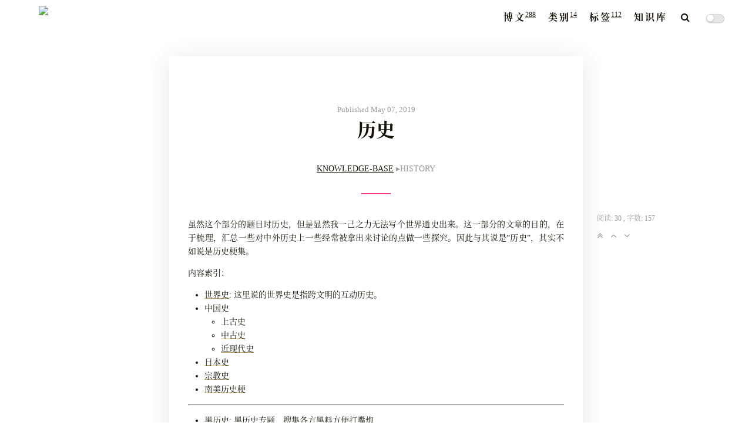

--- FILE ---
content_type: text/html; charset=UTF-8
request_url: https://www.codewoody.com/knowledge-base/history/index.html
body_size: 5795
content:
<!DOCTYPE html>
<html lang="zh-Hans" class="han-init">

<head>
    <!-- hexo-inject:begin --><!-- hexo-inject:end --><meta charset="UTF-8" />
<meta
  name="viewport"
  content="width=device-width, initial-scale=1.0, maximum-scale=1.0, minimum-scale=1.0"
/>
<meta http-equiv="X-UA-Compatible" content="ie=edge" />

<meta name="author" content="治部少辅" />
 
<meta name="subtitle" content="大一大万大吉" />
 
<meta name="description" content="晚来天雨雪，能饮一杯无？" />
  
<title>历史 | 治部少辅</title>

 
<link rel="icon" href="/favicon.ico" />
  
<!-- stylesheets list from _config.yml -->

<link rel="stylesheet" href="/css/style.css" />
   
<!-- scripts list from _config.yml -->

<script src="/js/script.js"></script>

<script src="/js/tocbot.min.js"></script>
 

<script src="https://cdn.jsdelivr.net/npm/algoliasearch@4.5.1/dist/algoliasearch-lite.umd.js"></script>
<script src="https://cdn.jsdelivr.net/npm/@algolia/autocomplete-js"></script>

       

<link
  rel="stylesheet"
  href="/lib/font-awesome/css/font-awesome.min.css?v=4.6.2"
/>

  

<!-- Global site tag (gtag.js) - Google Analytics -->
<script
  async
  src="https://www.googletagmanager.com/gtag/js?id=UA-114736006-1"
></script>
<script>
  window.dataLayer = window.dataLayer || [];
  if (window.location.host.match("codewoody")) {
    function gtag() {
      dataLayer.push(arguments);
    }
    gtag("js", new Date());
    gtag("config", "UA-114736006-1");
  }
</script>

<!-- Matomo -->
<script>
  var _paq = (window._paq = window._paq || []);
  /* tracker methods like "setCustomDimension" should be called before "trackPageView" */
  _paq.push(["trackPageView"]);
  _paq.push(["enableLinkTracking"]);
  (function () {
    var u = "https://matomo.codewoody.com:5443/";
    _paq.push(["setTrackerUrl", u + "matomo.php"]);
    _paq.push(["setSiteId", "2"]);
    var d = document,
      g = d.createElement("script"),
      s = d.getElementsByTagName("script")[0];
    g.async = true;
    g.src = u + "matomo.js";
    s.parentNode.insertBefore(g, s);
  })();
</script>
<!-- End Matomo Code -->

<script>
  (function (d) {
    var config = {
        kitId: "qpn4asg",
        scriptTimeout: 3000,
        async: true,
      },
      h = d.documentElement,
      t = setTimeout(function () {
        h.className =
          h.className.replace(/\bwf-loading\b/g, "") + " wf-inactive";
      }, config.scriptTimeout),
      tk = d.createElement("script"),
      f = false,
      s = d.getElementsByTagName("script")[0],
      a;
    h.className += " wf-loading";
    tk.src = "https://use.typekit.net/" + config.kitId + ".js";
    tk.async = true;
    tk.onload = tk.onreadystatechange = function () {
      a = this.readyState;
      if (f || (a && a != "complete" && a != "loaded")) return;
      f = true;
      clearTimeout(t);
      try {
        Typekit.load(config);
      } catch (e) {}
    };
    s.parentNode.insertBefore(tk, s);
  })(document);
</script>

<!-- Algolia Search -->
<script>
  var client = algoliasearch(
    "X9FXHZE3M8",
    "96e8110157391cb9f75f6b32d5af689c"
  );
  var index = client.initIndex("my-hexo-blog");
</script>

<meta name="generator" content="Hexo 6.3.0"><link rel="alternate" href="/atom.xml" title="治部少辅" type="application/atom+xml"><!-- hexo-inject:begin --><!-- hexo-inject:end -->
</head>

<body>
    <!-- hexo-inject:begin --><!-- hexo-inject:end --><div class="modal-search closed">
  <div class="modal-background" onclick="closeSearchBox()"></div>
  <div class="container">
    <div>
      <h2>搜索</h2>
      <button class="close-modal" type="button" onclick="closeSearchBox()">x</button>
    </div>
    <div class="search-box">
      <input type="search" id="search-input" class="input-search" placeholder="搜索文章..." name="search" autocomplete="off"
        oninput="searchAlgolia(this.value)" />
      <svg class="input-icon" viewBox="654 -372 1664 1664">
        <path
          d="M1806,332c0-123.3-43.8-228.8-131.5-316.5C1586.8-72.2,1481.3-116,1358-116s-228.8,43.8-316.5,131.5  C953.8,103.2,910,208.7,910,332s43.8,228.8,131.5,316.5C1129.2,736.2,1234.7,780,1358,780s228.8-43.8,316.5-131.5  C1762.2,560.8,1806,455.3,1806,332z M2318,1164c0,34.7-12.7,64.7-38,90s-55.3,38-90,38c-36,0-66-12.7-90-38l-343-342  c-119.3,82.7-252.3,124-399,124c-95.3,0-186.5-18.5-273.5-55.5s-162-87-225-150s-113-138-150-225S654,427.3,654,332  s18.5-186.5,55.5-273.5s87-162,150-225s138-113,225-150S1262.7-372,1358-372s186.5,18.5,273.5,55.5s162,87,225,150s113,138,150,225  S2062,236.7,2062,332c0,146.7-41.3,279.7-124,399l343,343C2305.7,1098.7,2318,1128.7,2318,1164z" />
      </svg>
    </div>

    <div class="search-results">
      
    </div>
  </div>
</div>
    <div class="wrapper" id="wrapper">
        <header>
    <nav class="navbar">
        <div class="container">
            <div class="navbar-header header-logo"><a href="/">
                    <img id="logo-light"
                        src="https://imgs.codewoody.com:5443/uploads/big/d23ad6bc65157c0f40453eb7f54f28e0.PNG">
                    <img id="logo-dark"
                        src="https://imgs.codewoody.com:5443/uploads/big/1550b3915ed967695b722811fd15c5fe.PNG"></a>
            </div>
            <div class="menu navbar-right">

                <!-- 
                    <a class="menu-item" href="/archives">
                        博文
                    </a>
                
                    <a class="menu-item" href="/categories">
                        类别
                    </a>
                
                    <a class="menu-item" href="/tags">
                        标签
                    </a>
                
                    <a class="menu-item" href="/knowledge-base">
                        知识库
                    </a>
                 -->
                <div class="menu-item-wrap">
                    <a class="menu-item" href="/archives">
                        <span class="with-number">博文</span><sup>288</sup>
                    </a>
                </div>
                <div class="menu-item-wrap">
                    <a class="menu-item" href="/categories">
                        <span class="with-number">类别</span><sup>14</sup>
                    </a>
                </div>
                <div class="menu-item-wrap">
                    <a class="menu-item" href="/tags">
                        <span class="with-number">标签</span><sup>112</sup>
                    </a>
                </div>
                <div class="menu-item-wrap with-sub-menu">
                    <a class="menu-item" href="/knowledge-base">
                        <span>知识库</span>
                    </a>

                    <ul class="sub-menu">
                        <li class="sub-menu-list"><a href="/knowledge-base/acadamic">学术</a></li>
                        <li class="sub-menu-list"><a href="/knowledge-base/history">历史</a></li>
                    </ul>
                </div>
                <a onclick="showSearchBox()" style="padding: 0 0 6px 0; margin-left: 10px">
                    <i class="fa fa-search" aria-hidden="true"></i>
                </a>
                <input id="switch_default" type="checkbox" class="switch_default">
                <label for="switch_default" class="toggleBtn"></label>
            </div>
        </div>
    </nav>

    
    <nav class="navbar-mobile" id="nav-mobile">
        <div class="container">
            <div class="navbar-header">
                <div>
                    <a href="/">
                        治部少辅
                    </a><a id="mobile-toggle-theme">·&nbsp;Light</a>
                </div>
                <div class="menu-toggle" onclick="mobileBtn()">&#9776; Menu</div>
            </div>
            <div class="menu" id="mobile-menu">
                
                <a class="menu-item" href="/archives">
                    博文
                </a>
                
                <a class="menu-item" href="/categories">
                    类别
                </a>
                
                <a class="menu-item" href="/tags">
                    标签
                </a>
                
                <a class="menu-item" href="/knowledge-base">
                    知识库
                </a>
                
            </div>
        </div>
    </nav>

</header>
<script>
    var mobileBtn = function f() {
        var toggleMenu = document.getElementsByClassName("menu-toggle")[0];
        var mobileMenu = document.getElementById("mobile-menu");
        if (toggleMenu.classList.contains("active")) {
            toggleMenu.classList.remove("active")
            mobileMenu.classList.remove("active")
        } else {
            toggleMenu.classList.add("active")
            mobileMenu.classList.add("active")
        }
    }
</script>
        <div class="main">
            <div class="container">
  <div class="left-column">
     <div class="page-tree" id="page-tree" 
        data-path="knowledge-base/history/index.html" 
        data-url="/knowledge-base/history/index.html" 
        data-depth="3" 
        data-asroot="true">
    <nav class="page-tree-list">
        <ul class="parent">
            <!-- <li class="pt-node pt-first">
                <img src="data:image/svg+xml,%3csvg xmlns='http://www.w3.org/2000/svg' width='10' height='10' viewBox='0 0 16 16'%3e%3cpath fill='none' stroke='rgba%280,0,0,.5%29' stroke-linecap='round' stroke-linejoin='round' stroke-width='2' d='M5 14l6-6-6-6'/%3e%3c/svg%3e"
                    class="pt-node-icon collapsible" aria-expanded="true" />
                <a>测试</a>
                <ul class="leaf collapsible-content">
                    <li class="leaf"><a href="#">测试项目 1</a></li>
                    <li>
                        <a aria-expanded="true" class="collapsible">测试</a>
                        <ul class="leaf collapsible-content">
                            <li><a href="#">测试项目 1</a></li>
                            <li><a href="#">测试项目 2</a></li>
                        </ul>
                    </li>
                </ul>
            </li> -->
        </ul>
    </nav>
</div> 
  </div>
  <article class="post-wrap page">
    <div class="post-header">
      <div class="header-date">
        <span>Published May 07, 2019</span>
      </div>
      
      <h2 class="post-title">
         历史 
      </h2>
        
        
      <ul class="breadcrumb">
               
        <li><a href="/knowledge-base">KNOWLEDGE-BASE</a></li>
              
        <li>HISTORY</li>
             
      </ul>
      
      <div class="hori-separator"></div>
    </div>
    <section class="post-content"><p>虽然这个部分的题目时历史，但是显然我一己之力无法写个世界通史出来。这一部分的文章的目的，在于梳理，汇总一些对中外历史上一些经常被拿出来讨论的点做一些探究。因此与其说是“历史”，其实不如说是历史梗集。</p>
<p>内容索引：</p>
<ul>
<li><a href="./世界史/">世界史</a>: 这里说的世界史是指跨文明的互动历史。</li>
<li>中国史
<ul>
<li>上古史</li>
<li><a href="/knowledge-base/history/中国史/中古史">中古史</a></li>
<li><a href="/knowledge-base/history/中国史/近代史/">近现代史</a></li>
</ul></li>
<li><a href="./日本/">日本史</a></li>
<li><a href="/knowledge-base/history/宗教/">宗教史</a></li>
<li><a href="/knowledge-base/history/南美/">南美历史梗</a></li>
</ul>
<hr />
<ul>
<li><a href="./黑历史/">黑历史</a>: 黑历史专题，搜集各方黑料方便打嘴炮</li>
</ul>
</section>

    <div class="hori-separator"></div>

    <script>
function load_disqus() {
    // Prepare the trigger and target
    var disqus_trigger = document.getElementById('disqus_trigger'),
        disqus_target = document.getElementById('disqus_thread'),
        disqus_embed  = document.createElement('script'),
        disqus_hook   = (document.getElementsByTagName('head')[0] || document.getElementsByTagName('body')[0]);

    // Load script asynchronously only when the trigger and target exist
    if( disqus_target && disqus_trigger ) {
        disqus_embed.type = 'text/javascript';
        disqus_embed.async = true;
        disqus_embed.src = 'https://codewoody.disqus.com/embed.js';
        disqus_embed.setAttribute('data-timestamp', +new Date());
        disqus_hook.appendChild(disqus_embed);
        disqus_trigger.remove();
        console.log('Disqus loaded.');
    }
}
</script>
<div id="disqus_thread">
    <button id="disqus_trigger" onclick="load_disqus()">载入评论模块</button>
</div>

<noscript>Please enable JavaScript to view the <a target="_blank" rel="noopener" href="https://disqus.com/?ref_noscript">comments powered by Disqus.</a></noscript>

  </article>
  <div class="right-column"><div class="post-toc">
    <div class="tocbot-list-wrap">
        <h3>文章目录：</h3>
        
    </div>
    <div class="tocbot-list-menu">
        <span>
            阅读:
            <span class="busuanzi-value" id="busuanzi_value_page_pv">&#x1f5d8</span>
        </span>
        <span>
            , 字数:
            157
        </span>
        <br />
        <!-- <span>
            阅读时间:
            1 分钟
        </span>
        <br /> -->
        <a class="tocbot-toc-expand" onclick="expand_toc()" title="折叠"><i class="fa fa-angle-double-down"></i></a>
        <a onclick="go_top()" title="前往顶部"><i class="fa fa-angle-up"></i></a>
        <a onclick="go_bottom()" title="前往底部"><i class="fa fa-angle-down"></i></a>
    </div>
</div>

<script>
    document.ready(
        function () {
            tocbot.init({
                tocSelector: '.tocbot-list',
                contentSelector: '.post-content',
                headingSelector: 'h1, h2, h3, h4, h5',
                collapseDepth: 1,
                orderedList: false,
                scrollSmooth: true,
            })

            // 开始自动自动扩展TOC列表
            expand_toc();
        }
    )

    function expand_toc() {
        var b = document.querySelector(".tocbot-toc-expand");
        tocbot.init({
            tocSelector: '.tocbot-list',
            contentSelector: '.post-content',
            headingSelector: 'h1, h2, h3, h4, h5',
            collapseDepth: 6,
            orderedList: false,
            scrollSmooth: true,
        });
        b.setAttribute("onclick", "collapse_toc()");
        b.innerHTML = '<i class="fa fa-angle-double-up"></i>'
    }

    function collapse_toc() {
        var b = document.querySelector(".tocbot-toc-expand");
        tocbot.init({
            tocSelector: '.tocbot-list',
            contentSelector: '.post-content',
            headingSelector: 'h1, h2, h3, h4, h5',
            collapseDepth: 1,
            orderedList: false,
            scrollSmooth: true,
        });
        b.setAttribute("onclick", "expand_toc()");
        b.innerHTML = '<i class="fa fa-angle-double-down"></i>'
    }

    function go_top() {
        window.scrollTo({top: 0, left: 0, behavior: "smooth"});
    }

    function go_bottom() {
        window.scrollTo({top: document.body.scrollHeight, left: 0, behavior: "smooth"});
    }

</script></div>
</div>


        </div>
        <footer id="footer" class="footer">
    <script async src="https://busuanzi.ibruce.info/busuanzi/2.3/busuanzi.pure.mini.js"></script>
    <!-- <div class="view-count">
        <i class="fa fa-user"></i> <span class="busuanzi-value" id="busuanzi_value_site_uv"></span> |
        <i class="fa fa-eye"></i> <span class="busuanzi-value" id="busuanzi_value_site_pv"></span>
    </div> -->
    <div class="copyright">
        <span>© 治部少辅 since 2018 ·
                <i class="fa fa-user"></i>
                <span class="busuanzi-value" id="busuanzi_value_site_uv">&#x1f5d8</span> ·
                <i class="fa fa-eye"></i>
                <span class="busuanzi-value" id="busuanzi_value_site_pv">&#x1f5d8</span>
        </span>
    </div>
</footer>

    </div><!-- hexo-inject:begin --><!-- hexo-inject:end -->
</body>

</html>

--- FILE ---
content_type: text/css; charset=UTF-8
request_url: https://www.codewoody.com/css/style.css
body_size: 59183
content:
/* normalize.css v8.0.0 | MIT License | github.com/necolas/normalize.css */
html {
  line-height: 1.15 /* 1 */;
  -webkit-text-size-adjust: 100% /* 2 */;
}
body {
  margin: 0;
}
h1 {
  font-size: 22px;
  margin: 0.67em 0;
}
hr {
  box-sizing: content-box /* 1 */;
  height: 0 /* 1 */;
  overflow: visible /* 2 */;
}
pre {
  font-family: monospace, monospace /* 1 */;
  font-size: 1em /* 2 */;
}
a {
  background-color: transparent;
}
abbr[title] {
  border-bottom: none /* 1 */;
  text-decoration: underline /* 2 */;
  text-decoration: underline dotted /* 2 */;
}
b,
strong {
  font-weight: bolder;
}
code,
kbd,
samp {
  font-family: monospace, monospace /* 1 */;
  font-size: 1em /* 2 */;
}
small {
  font-size: 80%;
}
sub,
sup {
  font-size: 75%;
  line-height: 0;
  position: relative;
  vertical-align: baseline;
}
sub {
  bottom: -0.25em;
}
sup {
  top: -0.5em;
}
img {
  border-style: none;
}
button,
input,
optgroup,
select,
textarea {
  font-family: inherit /* 1 */;
  font-size: 100% /* 1 */;
  line-height: 1.15 /* 1 */;
  margin: 0 /* 2 */;
}
button,
input {
  overflow: visible;
}
button,
select {
  text-transform: none;
}
button,
[type="button"],
[type="reset"],
[type="submit"] {
  -webkit-appearance: button;
}
button::-moz-focus-inner,
[type="button"]::-moz-focus-inner,
[type="reset"]::-moz-focus-inner,
[type="submit"]::-moz-focus-inner {
  border-style: none;
  padding: 0;
}
button:-moz-focusring,
[type="button"]-moz-focusring,
[type="reset"]-moz-focusring,
[type="submit"]-moz-focusring {
  outline: 1px dotted ButtonText;
}
fieldset {
  padding: 0.35em 0.75em 0.625em;
}
legend {
  box-sizing: border-box /* 1 */;
  color: inherit /* 2 */;
  display: table /* 1 */;
  max-width: 100% /* 1 */;
  padding: 0 /* 3 */;
  white-space: normal /* 1 */;
}
progress {
  vertical-align: baseline;
}
textarea {
  overflow: auto;
}
[type="checkbox"],
[type="radio"] {
  box-sizing: border-box /* 1 */;
  padding: 0 /* 2 */;
}
[type="number"]::-webkit-inner-spin-button,
[type="number"]::-webkit-outer-spin-button {
  height: auto;
}
[type="search"] {
  -webkit-appearance: textfield /* 1 */;
  outline-offset: -2px /* 2 */;
}
[type="search"]::-webkit-search-decoration {
  -webkit-appearance: none;
}
::-webkit-file-upload-button {
  -webkit-appearance: button /* 1 */;
  font: inherit /* 2 */;
}
details {
  display: block;
}
summary {
  display: list-item;
}
template {
  display: none;
}
[hidden] {
  display: none;
}
@font-face {
  font-family: 'lanting';
  src: url("../fonts/lanting/lanting.eot") /* IE9 */;
  src: url("../fonts/lanting/lanting.eot?#iefix") format('embedded-opentype'), /* IE6-IE8 */ url("../fonts/lanting/lanting.woff2") format('woff2'), url("../fonts/lanting/lanting.woff") format('woff'), url("../fonts/lanting/lanting.ttf") format('truetype');
/* chrome, firefox, opera, Safari, Android, iOS 4.2+ */
  font-weight: 300;
  font-display: swap;
}
html {
  font-family: 'Biaodian Pro Sans GB', 'Times New Roman', 'GenYoMin TW', '思源宋体', 'Source Han Serif CN', 'Source Han Serif SC', 'Source Han Serif', 'source-han-serif-sc', 'serif';
}
html::-webkit-scrollbar {
  width: 8px;
  height: 8px;
}
html::-webkit-scrollbar-thumb {
  height: 40px;
  background-color: #eee;
  border-radius: 16px;
}
html::-webkit-scrollbar-thumb:hover {
  background-color: #ddd;
}
body {
  font-size: 16px;
  font-weight: normal;
  line-height: 1.7;
  background-color: #fff;
  color: #161209;
  transition: color 0.2s ease, border-color 0.2s ease, background 0.2s ease, opacity 0.2s ease;
  scroll-behavior: smooth;
}
body:before {
  content: '';
  background-repeat: no-repeat;
  background-position: center;
  opacity: 0.05;
  position: fixed;
  top: 0;
  left: 0;
  width: 100%;
  height: 100%;
  z-index: -1;
}
body.dark-theme {
  background-color: #292a2d;
  color: #a9a9b3;
  transition: color 0.2s ease, border-color 0.2s ease, background 0.2s ease, opacity 0.2s ease;
}
a {
  color: #161209;
  text-decoration: none;
  transition: color 0.2s ease, border-color 0.2s ease, background 0.2s ease, opacity 0.2s ease;
  cursor: pointer;
}
a:hover {
  color: #2d96bd;
  text-decoration: none;
  transition: color 0.2s ease, border-color 0.2s ease, background 0.2s ease, opacity 0.2s ease;
}
.dark-theme a {
  color: #a9a9b3;
  text-decoration: none;
  transition: color 0.2s ease, border-color 0.2s ease, background 0.2s ease, opacity 0.2s ease;
}
.dark-theme a:hover {
  color: #fff;
  text-decoration: none;
  transition: color 0.2s ease, border-color 0.2s ease, background 0.2s ease, opacity 0.2s ease;
}
.wrapper {
  display: flex;
  flex-direction: column;
  min-height: 700px;
  width: 100%;
  height: 100vh;
}
.navbar {
  height: 4rem;
  width: 100%;
}
.navbar .container {
  width: auto;
  max-width: 1200px;
  text-align: center;
  margin: 0 auto;
  display: flex;
  justify-content: space-between;
}
.main {
  flex-grow: 1;
  flex-shrink: 0;
  flex-basis: auto;
}
.container {
  padding-left: 1em;
  padding-right: 1em;
}
.footer {
  height: 4rem;
  width: 100%;
  text-align: center;
  line-height: 4rem;
  padding-top: 2em;
}
@charset "utf-8";

/*input css begin*/
*{
    -webkit-tap-highlight-color: rgba(0,0,0,0);
}
/* input[type="checkbox"],input[type="radio"]{
    display: none;
    width: 0;
    height: 0;
    visibility: hidden;
} */
input[type="checkbox"]:checked + label:after{
    transition: all 0.3s ease-in;
}
input[type="checkbox"]:not(:checked) + label:after {
    transition: all 0.3s ease-out;
}
input[type="checkbox"]:checked + label,
input[type="checkbox"]:not(:checked) + label{
    transition: all 0.3s ease-in-out;
}
input[type="checkbox"]:checked + label:before,input[type="checkbox"]:checked + label i:before,input[type="checkbox"]:not(:checked) + label i:before,
input[type="checkbox"]:checked + label i:after,input[type="checkbox"]:not(:checked) + label i:after,input[type="checkbox"]:not(:checked) + label:before{
    transition: all 0.3s ease-in-out;
}
input[type="radio"]:checked + label:after,
input[type="radio"]:not(:checked) + label:after {
    transition: all 0.3s ease-in-out;
}
.switch_default[type="checkbox"]{
    display: none;
}
.switch_default + label{
     background-color: #e6e6e6;
     border-radius:7px;
     cursor: pointer;
     display: inline-block;
     height: 14px;
     position: relative;
     box-shadow: 0.2px 0.2px 1px 0.5px rgb(180,180,180);
     width: 30px;
 }
.switch_default + label:after{
    background-color: #fff;
    border-radius: 50%;
    content: "";
    height: 12px;
    left: 1px;
    position: absolute;
    top: .5px;
    width: 12px;
    box-shadow: 0.2px 0.2px 1px 0.5px rgb(180,180,180);
}
.switch_default:checked + label{
    background-color: #1ABC9C;
    box-shadow:none;
}
.switch_default:checked + label:after{
    left: 17px;
}

/*.switch_default + label{*/
/*    background-color: #e6e6e6;*/
/*    border-radius:12px;*/
/*    cursor: pointer;*/
/*    display: inline-block;*/
/*    height: 24px;*/
/*    position: relative;*/
/*    box-shadow: 0.2px 0.2px 1px 0.5px rgb(180,180,180);*/
/*    width: 52px;*/
/*}*/
/*.switch_default + label:after{*/
/*    background-color: #fff;*/
/*    border-radius: 50%;*/
/*    content: "";*/
/*    height: 22px;*/
/*    left: 1px;*/
/*    position: absolute;*/
/*    top: 1px;*/
/*    width: 22px;*/
/*    box-shadow: 0.2px 0.2px 1px 0.5px rgb(180,180,180);*/
/*}*/
/*.switch_default:checked + label{*/
/*    background-color: #1ABC9C;*/
/*    box-shadow:none;*/
/*}*/
/*.switch_default:checked + label:after{*/
/*    left: 29px;*/
/*}*/
@font-face {
  font-family: "iconfont";
  src: url("iconfont.eot?t=1585328536727"); /* IE9 */
  src: url("iconfont.eot?t=1585328536727#iefix") format("embedded-opentype"),
    /* IE6-IE8 */
      url("[data-uri]")
      format("woff2"),
    url("iconfont.woff?t=1585328536727") format("woff"),
    url("iconfont.ttf?t=1585328536727") format("truetype"),
    /* chrome, firefox, opera, Safari, Android, iOS 4.2+ */
      url("iconfont.svg?t=1585328536727#iconfont") format("svg"); /* iOS 4.1- */
}

.iconfont {
  font-family: "iconfont" !important;
  font-size: 16px;
  font-style: normal;
  -webkit-font-smoothing: antialiased;
  -moz-osx-font-smoothing: grayscale;
}

.icon-publish:before {
  content: "\e7b3";
}

.icon-resume:before {
  content: "\e7b5";
}

.icon-trophy:before {
  content: "\e7c4";
}

.icon-category:before {
  content: "\e7d1";
}

.icon-gallery:before {
  content: "\e7d7";
}

.icon-blog:before {
  content: "\e7d8";
}

.icon-rss:before {
  content: "\e7e0";
}

.icon-link:before {
  content: "\e7e2";
}

.icon-tags:before {
  content: "\e7e5";
}

.icon-alipay:before {
  content: "\e87c";
}

.icon-zhihu:before {
  content: "\e87d";
}

.icon-linkedin:before {
  content: "\e87e";
}

.icon-facebook:before {
  content: "\e87f";
}

.icon-skype:before {
  content: "\e880";
}

.icon-codesandbox:before {
  content: "\e881";
}

.icon-codepen:before {
  content: "\e882";
}

.icon-sketch:before {
  content: "\e883";
}

.icon-gitlab:before {
  content: "\e884";
}

.icon-dribbble:before {
  content: "\e885";
}

.icon-instagram:before {
  content: "\e886";
}

.icon-reddit:before {
  content: "\e887";
}

.icon-youtube:before {
  content: "\e888";
}

.icon-qq:before {
  content: "\e889";
}

.icon-twitter:before {
  content: "\e88a";
}

.icon-weibo:before {
  content: "\e88b";
}

.icon-wechat:before {
  content: "\e88c";
}

.icon-github:before {
  content: "\e88d";
}

.icon-work:before {
  content: "\e683";
}

.header-logo a {
  padding: 0;
  display: block;
  height: 100%;
  padding: 10px;
  box-sizing: border-box;
  overflow: hidden;
  width: max-content;
}
.header-logo a img {
  max-height: 100%;
  margin: 0;
  padding: 0;
  width: auto;
  overflow: hidden;
  display: block;
}
.navbar .menu a {
  padding: 16px 8px;
}
.navbar .container {
  height: 100%;
  box-sizing: border-box;
}
.navbar .menu .active {
  font-weight: 900;
  color: #161209;
}
.dark-theme .navbar .menu .active {
  color: #fff;
}
.navbar-header a:hover,
.navbar .menu a:hover {
  background-color: transparent;
}
header label {
  margin-left: 15px;
  position: relative;
  -webkit-transform: translateY(0.1em) translateX(0.5em);
}
.navbar-right {
  display: flex;
  align-items: center;
}
.navbar-right .menu-item-wrap {
  height: 100%;
}
.navbar-right .menu-item-wrap a {
  display: block;
}
.navbar-right a.menu-item:hover {
  background: #eee;
  border-bottom: 3px solid #666;
}
.dark-theme .navbar-right a.menu-item:hover {
  background: #666;
  border-bottom: 3px solid #eee;
}
.navbar-right .toggleBtn {
  margin-bottom: 5px;
}
.navbar-right .with-sub-menu {
  position: relative;
}
.navbar-right .with-sub-menu ul.sub-menu {
  display: none;
  position: absolute;
  list-style: none;
  padding: 0;
  text-align: left;
  z-index: 9999;
  padding-top: 16px;
  margin: 0;
  width: 10em;
}
.navbar-right .with-sub-menu ul.sub-menu a {
  display: block;
  padding: 4px 8px;
}
.navbar-right .with-sub-menu ul.sub-menu a:hover {
  text-decoration: underline;
  text-decoration-color: #161209;
  text-underline-offset: 1px;
}
.copyright {
  font-size: 14px;
}
.pagination {
  display: flex;
  flex-direction: row;
  justify-content: center;
  list-style: none;
  white-space: nowrap;
  width: 100%;
  padding-top: 2em;
}
.pagination a,
.pagination span {
  -webkit-font-smoothing: antialiased;
  font-size: 12px;
  color: #bfbfbf;
  letter-spacing: 0.1em;
  font-weight: 700;
  padding: 5px 5px;
  text-decoration: none;
  transition: 0.3s;
}
.pagination .page-number {
  padding-bottom: 3px;
  margin: 0 20px;
  box-sizing: border-box;
  position: relative;
  display: inline;
}
.pagination .page-number.disabled {
  display: none;
}
.pagination .page-number:hover a {
  color: #000;
}
.dark-theme .pagination .page-number:hover a {
  color: #fff;
}
.pagination .page-number:before,
.pagination .page-number:after {
  position: absolute;
  content: "";
  width: 0;
  height: 1px;
  background: #000;
  transition: 0.3s;
  bottom: 0px;
}
.dark-theme .pagination .page-number:before,
.dark-theme .pagination .page-number:after {
  background: #fff;
}
.pagination .page-number:before .current,
.pagination .page-number:after .current {
  width: 100%;
}
.pagination .page-number:before {
  left: 50%;
}
.pagination .page-number:after {
  right: 50%;
}
.pagination .page-number:hover:before,
.pagination .page-number:hover:after {
  width: 50%;
}
.pagination .page-number.current {
  color: #000;
}
.dark-theme .pagination .page-number.current {
  color: #fff;
}
.pagination .page-number.current:before,
.pagination .page-number.current:after {
  width: 60%;
}
.modal-search {
  position: fixed;
  width: 100%;
  height: 100%;
  z-index: 1000;
}
.modal-search .modal-background {
  position: absolute;
  left: 0;
  top: 0;
  right: 0;
  bottom: 0;
  background: #808080;
  opacity: 50%;
  z-index: -1;
}
.modal-search .container {
  width: 600px;
  margin: 6em auto 0 auto;
  padding: 1em;
  background-color: #fff;
  background: #fff;
  border-radius: 8px;
  color: #000;
  max-height: 80vh;
}
.modal-search .container h2 {
  margin: 0 0 1em 0;
  display: inline-block;
}
.modal-search .container button.close-modal {
  float: right;
  border: none;
  background: none;
  margin-right: 3px;
  cursor: pointer;
  font-family: lora, Arial, Helvetica, sans-serif;
  color: #808080;
}
.modal-search .container .search-box {
  width: 100%;
  position: relative;
}
.modal-search .container .search-box .input-icon {
  position: absolute;
  width: 16px;
  height: 16px;
  top: 50%;
  right: 16px;
  transform: translateY(-50%);
}
.modal-search .container .search-box input {
  width: 100%;
  padding: 1em;
}
.modal-search .container .search-results {
  overflow-y: scroll;
  display: block;
  max-height: calc(80vh - 108px);
}
.modal-search .container .search-results .archive-item {
  border-bottom: 1px solid #d3d3d3;
  padding: 1em 1em 0 1em;
}
.modal-search .container .search-results .archive-item:hover {
  background: #eee;
}
.modal-search .container .search-results .archive-item .archive-item-link {
  font-size: 16px;
  padding-bottom: 0.25em;
  width: 100%;
  font-weight: bold;
  display: block;
  text-decoration: none;
}
.modal-search .container .search-results .archive-item .archive-item-intro {
  font-size: 14px;
  padding-bottom: 0.5em;
  padding-top: 0;
  text-align: justify;
}
.modal-search .container .search-results em {
  color: #ef3982;
  font-style: normal;
}
.closed {
  opacity: 0;
  visibility: hidden;
  transition: visibility 0s 2s, opacity 0.5s ease-out;
}
.closed .container {
  margin-top: 4em;
  transition: margin-top 0.5s ease-out;
}
.intro {
  transform: translateY(20vh);
  text-align: center;
}
.intro .avatar {
  padding: 10px;
}
.intro .avatar img {
  width: 128px;
  height: auto;
  display: inline-block;
  -webkit-border-radius: 100%;
  border-radius: 100%;
  -webkit-box-shadow: 0 0 0 0.3618em rgba(0,0,0,0.05);
  box-shadow: 0 0 0 0.3618em rgba(0,0,0,0.05);
  margin: 0 auto;
  -webkit-transition: all ease 0.4s;
  -moz-transition: all ease 0.4s;
  -o-transition: all ease 0.4s;
  transition: all ease 0.4s;
  cursor: pointer;
}
.intro .avatar img:hover {
  position: relative;
  -webkit-transform: translateY(-0.75em);
  -moz-transform: translateY(-0.75em);
  -ms-transform: translateY(-0.75em);
  -o-transform: translateY(-0.75em);
  transform: translateY(-0.75em);
  cursor: pointer;
}
.nickname {
  font-size: 2em;
  font-weight: normal;
}
.links a {
  padding: 0 5px;
}
.links a:hover {
  background-color: transparent;
}
.links .iconfont {
  font-size: 1.5em;
}
.post-wrap {
  position: relative;
  width: 100%;
  max-width: 640px;
  margin: 0 auto;
  padding-top: 2rem;
}
.post-wrap .archive-item {
  margin-left: 2rem;
}
.post-wrap.categories {
  max-width: 960px;
}
.archive-item-link {
  display: inline-block;
  text-decoration: none;
  overflow: hidden;
  white-space: nowrap;
}
.archive-item-link:hover {
  color: #2d96bd;
  background-color: transparent;
}
.dark-theme .archive-item-link {
  color: #a9a9b3;
  text-decoration: none;
  transition: color 0.2s ease, border-color 0.2s ease, background 0.2s ease, opacity 0.2s ease;
}
.dark-theme .archive-item-link:hover {
  color: #fff;
  text-decoration: none;
  transition: color 0.2s ease, border-color 0.2s ease, background 0.2s ease, opacity 0.2s ease;
}
.archive-item-date {
  float: right;
  text-align: right;
  color: #a9a9b3;
}
.dark-theme .archive-item-date {
  color: #87878d;
}
.post-wrap .categories-card {
  margin: 0 auto;
  margin-top: 1em;
  display: flex;
  align-items: center;
  justify-content: space-between;
  flex-direction: row;
  flex-wrap: wrap;
  padding: 0 2.5em;
  line-height: 1.6em;
}
.post-wrap .categories-card .card-item {
  font-size: 14px;
  text-align: left;
  width: 45%;
  display: flex;
  align-items: flex-start;
  margin-top: 2em;
  min-height: 16em;
  padding: 0 2%;
  position: relative;
}
.post-wrap .categories-card .card-item .categories {
  overflow: hidden;
}
.tag-cloud-tags {
  margin: 10px 0;
  padding-top: 2em;
}
.tag-cloud-tags a {
  display: inline-block;
  position: relative;
  margin: 5px 10px;
  word-wrap: break-word;
  transition-duration: 0.3s;
  transition-property: transform;
  transition-timing-function: ease-out;
}
.tag-cloud-tags a:active,
.tag-cloud-tags a:focus,
.tag-cloud-tags a:hover {
  color: #2d96bd;
  transform: scale(1.1);
}
.dark-theme .tag-cloud-tags a:active,
.dark-theme .tag-cloud-tags a:focus,
.dark-theme .tag-cloud-tags a:hover {
  color: #fff;
}
.tag-cloud-tags a small {
  margin: 0 0.3em;
  color: #a9a9b3;
}
.dark-theme .tag-cloud-tags a small {
  color: #fff;
}
.page .post-content {
  margin: 0;
  padding-top: 0;
}
.page h2.post-title {
  margin-bottom: 0;
}
.post-wrap {
  box-shadow: 0 5px 40px -1px rgba(2,10,18,0.11);
  padding: 2rem;
  margin-top: 2rem;
  background: #fff;
}
.dark-theme .post-wrap {
  background: #292a2d;
}
.post-wrap p {
  font-size: 14px;
  margin: 1em 0 1em 0;
}
.post-wrap .post-header {
  margin-bottom: 40px;
  margin-top: 3rem;
}
.post-wrap .post-header h1,
.post-wrap .post-header h2 {
  margin: 0 auto !important;
  text-align: center;
  padding: 0 0 30px 0;
  width: 90%;
}
.post-wrap .post-header .header-date {
  text-align: center;
  font-size: 13px;
  color: #999;
}
.dark-theme .post-wrap .post-header .header-date {
  color: #666;
}
.post-wrap .post-header .breadcrumb {
  text-align: center;
}
.post-wrap .post-title {
  font-size: 2em;
  line-height: 1.5em;
}
.post-wrap .post-meta {
  color: rgba(85,85,85,0.529) !important;
  text-align: center;
}
.dark-theme .post-wrap .post-meta {
  color: #87878d !important;
}
.post-wrap .post-meta a {
  color: #161209;
  background: #eee;
  padding: 5px 10px;
  font-size: 13px;
}
.dark-theme .post-wrap .post-meta a {
  color: #a9a9b3;
  background: #444;
}
.post-wrap .post-meta a:hover {
  color: #ef3982;
}
.dark-theme .post-wrap .post-meta a:hover {
  color: #fff;
}
.post-wrap .post-meta .separator {
  margin: 0 15px;
}
.post-wrap ul.breadcrumb {
  list-style: none;
  margin: 0;
  padding: 0;
  text-align: left;
  font-size: 14px;
  color: #999;
  margin-bottom: 30px;
}
.post-wrap ul.breadcrumb li+li:before {
  font-weight: normal;
  content: '\25B8';
}
.post-wrap ul.breadcrumb li {
  display: inline;
}
.post-wrap ul.breadcrumb li a {
  text-decoration: underline;
}
.post-wrap .hori-separator {
  background: #ef3982;
  width: 50px;
  height: 2px;
  margin: 30px auto 30px auto;
  display: block;
}
.dark-theme .post-wrap .hori-separator {
  background: #fff;
}
.post-content,
.archive-item-intro {
  padding-top: 2rem;
  text-align: justify;
  scroll-behavior: smooth;
  font-size: 14px;
}
.post-content h2,
.archive-item-intro h2,
.post-content h3,
.archive-item-intro h3,
.post-content h4,
.archive-item-intro h4,
.post-content h5,
.archive-item-intro h5,
.post-content h6,
.archive-item-intro h6 {
  padding-top: 0.8em;
  padding-bottom: 0.3em;
}
.post-content h1::before,
.archive-item-intro h1::before {
  content: '#';
  margin-right: 5px;
  color: #2d96bd;
}
.dark-theme .post-content h1::before,
.dark-theme .archive-item-intro h1::before {
  color: #eee;
}
.post-content h2::before,
.archive-item-intro h2::before {
  content: '#';
  margin-right: 5px;
  color: #2d96bd;
}
.dark-theme .post-content h2::before,
.dark-theme .archive-item-intro h2::before {
  color: #eee;
}
.post-content h3::before,
.archive-item-intro h3::before {
  content: '|';
  margin-right: 5px;
  color: #2d96bd;
}
.dark-theme .post-content h3::before,
.dark-theme .archive-item-intro h3::before {
  color: #eee;
}
.post-content h4::before,
.archive-item-intro h4::before {
  content: '*';
  margin-right: 5px;
  color: #2d96bd;
}
.dark-theme .post-content h4::before,
.dark-theme .archive-item-intro h4::before {
  color: #eee;
}
.post-content a,
.archive-item-intro a {
  color: #161209;
  position: relative;
  text-decoration: underline;
  text-decoration-color: #b99b55;
  text-underline-offset: 1px;
}
.post-content a:hover,
.archive-item-intro a:hover {
  color: #ef3982;
  text-decoration: none;
}
.dark-theme .post-content a,
.dark-theme .archive-item-intro a {
  color: #a9a9b3;
  text-decoration-color: #666;
}
.dark-theme .post-content a:hover,
.dark-theme .archive-item-intro a:hover {
  color: #fff;
  text-decoration: none;
}
.post-content a.footnote-ref,
.archive-item-intro a.footnote-ref {
  color: #161209 !important;
  text-decoration: none;
}
.post-content a.footnote-ref::after,
.archive-item-intro a.footnote-ref::after {
  display: none;
}
.post-content a.footnote-ref:hover,
.archive-item-intro a.footnote-ref:hover {
  color: #ef3982 !important;
}
.dark-theme .post-content a.footnote-ref,
.dark-theme .archive-item-intro a.footnote-ref {
  color: #eee;
}
.dark-theme .post-content a.footnote-ref:hover,
.dark-theme .archive-item-intro a.footnote-ref:hover {
  color: #fff;
}
.post-content a.footnote-ref sup:before,
.archive-item-intro a.footnote-ref sup:before {
  content: '[';
}
.post-content a.footnote-ref sup:after,
.archive-item-intro a.footnote-ref sup:after {
  content: ']';
}
.post-content code,
.archive-item-intro code,
.post-content pre,
.archive-item-intro pre {
  padding: 7px;
  font-size: 13px;
  font-family: Consolas, Monaco, Menlo, Consolas, monospace;
}
.post-content code,
.archive-item-intro code {
  padding: 3px 5px;
  border-radius: 4px;
}
.post-content figure.highlight,
.archive-item-intro figure.highlight {
  margin: 1em 0;
  overflow-x: auto;
  position: relative;
}
.post-content figure.highlight::-webkit-scrollbar,
.archive-item-intro figure.highlight::-webkit-scrollbar {
  width: 6px;
  height: 6px;
}
.post-content figure.highlight::-webkit-scrollbar-thumb,
.archive-item-intro figure.highlight::-webkit-scrollbar-thumb {
  width: 6px;
  background-color: #eee;
  border-radius: 2px;
}
.post-content figure.highlight table,
.archive-item-intro figure.highlight table {
  position: relative;
}
.post-content figure.highlight table,
.archive-item-intro figure.highlight table,
.post-content figure.highlight tr,
.archive-item-intro figure.highlight tr,
.post-content figure.highlight td,
.archive-item-intro figure.highlight td {
  margin: 0;
  padding: 0;
  border: none;
  width: 100%;
  border-collapse: collapse;
}
.post-content figure.highlight .code pre,
.archive-item-intro figure.highlight .code pre {
  margin: 0 10px;
}
.post-content figure.highlight .gutter,
.archive-item-intro figure.highlight .gutter {
  width: 10px;
  color: #d0d0d0;
}
.post-content figure.highlight .gutter pre,
.archive-item-intro figure.highlight .gutter pre {
  margin: 0;
}
.post-content ul,
.archive-item-intro ul {
  padding-left: 2em;
}
.post-content strong,
.archive-item-intro strong {
  color: #7e2224;
}
.dark-theme .post-content strong,
.dark-theme .archive-item-intro strong {
  color: #f88;
}
.post-content table,
.archive-item-intro table {
  max-width: 100%;
  margin: 10px 0;
  border-spacing: 0;
}
.post-content table thead,
.archive-item-intro table thead {
  background: #bce1ef;
}
.dark-theme .post-content table thead,
.dark-theme .archive-item-intro table thead {
  background: #626262;
}
.post-content table th,
.archive-item-intro table th,
.post-content table td,
.archive-item-intro table td {
  padding: 5px 15px;
  border: 0.5px solid #e8e8e8;
}
.post-content .image-caption:not(:empty),
.archive-item-intro .image-caption:not(:empty) {
  min-width: 20%;
  max-width: 80%;
  display: inline-block;
  padding: 10px;
  margin: 0 auto;
  border-bottom: 1px solid #d9d9d9;
  font-size: 14px;
  color: #969696;
  line-height: 1.7;
}
.post-content img,
.archive-item-intro img {
  display: block;
  max-width: 100%;
  height: auto;
  margin: 0 auto;
  overflow: hidden;
}
.post-content img[data-action='zoom'],
.archive-item-intro img[data-action='zoom'] {
  cursor: zoom-in;
}
.post-content .image-box .image-box-title,
.archive-item-intro .image-box .image-box-title {
  text-align: center;
  font-size: 0.7em;
  margin-top: 0.5em;
  margin-bottom: 1em;
  color: #a9a9b3;
}
.dark-theme .post-content .image-box .image-box-title,
.dark-theme .archive-item-intro .image-box .image-box-title {
  color: #87878d;
}
.post-content .note,
.archive-item-intro .note,
.post-content blockquote,
.archive-item-intro blockquote {
  font-size: 14px;
  display: block;
  margin: 1em 0;
  padding: 0.5em 1.2em;
  position: relative;
  color: #161209;
  background-color: #f7f7f7;
  border-left: 2px solid #aaa;
}
.post-content .note p,
.archive-item-intro .note p,
.post-content blockquote p,
.archive-item-intro blockquote p {
  margin: 1em 0 1em 0;
}
.post-content .note footer strong,
.archive-item-intro .note footer strong,
.post-content blockquote footer strong,
.archive-item-intro blockquote footer strong {
  margin-right: 0.5em;
}
.dark-theme .post-content .note,
.dark-theme .archive-item-intro .note,
.dark-theme .post-content blockquote,
.dark-theme .archive-item-intro blockquote {
  color: #a9a9b3;
  background-color: #3e3e3e;
  border-left: 2px solid #dcdcdc;
}
.post-content .note.pullquote,
.archive-item-intro .note.pullquote,
.post-content blockquote.pullquote,
.archive-item-intro blockquote.pullquote {
  background-color: transparent;
  max-width: 45%;
  border: none;
}
.post-content .note.pullquote.left,
.archive-item-intro .note.pullquote.left,
.post-content blockquote.pullquote.left,
.archive-item-intro blockquote.pullquote.left {
  float: left;
  text-align: left;
}
.post-content .note.pullquote.right,
.archive-item-intro .note.pullquote.right,
.post-content blockquote.pullquote.right,
.archive-item-intro blockquote.pullquote.right {
  float: right;
  text-align: right;
}
.post-content ul.task-list,
.archive-item-intro ul.task-list {
  list-style: none;
  padding-left: 32px;
}
.post-content ul.task-list li,
.archive-item-intro ul.task-list li {
  position: relative;
}
.post-content ul.task-list li input,
.archive-item-intro ul.task-list li input {
  position: absolute;
  left: -20px;
  top: 7px;
}
.post-content figcaption,
.archive-item-intro figcaption {
  font-size: 12px;
  text-align: center;
  margin: 1em auto;
  opacity: 0.8;
  max-width: 400px;
}
.post-content figcaption code,
.archive-item-intro figcaption code {
  font-size: 13px !important;
}
.post-copyright {
  margin-top: 5rem;
  border-top: 1px solid #e8e8e8;
  border-bottom: 1px solid #e8e8e8;
}
.post-copyright a {
  color: #2d96bd;
}
.dark-theme .post-copyright a {
  color: #eee;
}
.post-copyright a:hover {
  color: #ef3982;
}
.dark-theme .post-copyright a:hover {
  color: #fff;
}
.post-copyright .copyright-item {
  margin: 5px 0;
}
.post-copyright .lincese {
  font-weight: bold;
}
.dark-theme .post-copyright {
  border-top: 1px solid #909196;
  border-bottom: 1px solid #909196;
}
.post-content code,
.post-content pre {
  line-height: 1.7;
  padding: 7px;
  font-size: 11px;
}
.post-content code {
  line-height: 1.7;
  padding: 3px 5px;
  border-radius: 2px;
  color: #161209;
  background: #eee;
}
.dark-theme .post-content code {
  color: #a9a9b3;
  background: #585555;
}
.post-content h1 code,
.post-content h2 code,
.post-content h3 code,
.post-content h4 code,
.post-content h5 code {
  font-size: inherit;
}
.post-content figure.highlight {
  margin: 1em 0;
  overflow-x: auto;
  position: relative;
}
.post-content figure.highlight::-webkit-scrollbar {
  width: 6px;
  height: 6px;
}
.post-content figure.highlight::-webkit-scrollbar-thumb {
  width: 6px;
  background-color: #eee;
  border-radius: 2px;
}
.post-content figure.highlight figcaption {
  padding: 0 0.5em;
  text-align: right;
  font-size: 13px;
}
.post-content figure.highlight figcaption span {
  margin: 0 0.5em;
}
.post-content figure.highlight table {
  position: relative;
}
.post-content figure.highlight table,
.post-content figure.highlight tr,
.post-content figure.highlight td {
  margin: 0;
  padding: 0;
  border: none;
  width: 100%;
  border-collapse: collapse;
}
.post-content figure.highlight .code pre {
  margin: 0 10px;
}
.post-content figure.highlight .gutter {
  width: 10px;
  color: #d0d0d0;
}
.post-content figure.highlight .gutter pre {
  margin: 0;
}
.post-tags {
  padding: 1rem 0 1rem;
  display: flex;
  justify-content: space-between;
}
.post-nav {
  display: flex;
  justify-content: space-between;
}
.post-nav a.prev,
.post-nav a.next {
  font-weight: 600;
  font-size: 14px;
  transition-property: transform;
  transition-timing-function: ease-out;
  transition-duration: 0.3s;
  flex-basis: 45%;
  position: relative;
}
.post-nav a.prev .fa,
.post-nav a.next .fa {
  font-size: 80%;
}
.post-nav a.prev {
  padding-left: 1em;
}
.post-nav a.prev .fa {
  position: absolute;
  left: 0;
  top: 0.5em;
}
.post-nav a.prev:hover {
  transform: translateX(-4px);
}
.post-nav a.next {
  padding-right: 1em;
  text-align: right;
}
.post-nav a.next .fa {
  position: absolute;
  right: 0;
  top: 0.5em;
}
.post-nav a.next:hover {
  transform: translateX(4px);
}
.post-nav a.prev::before,
.post-nav a.next::after {
  font-weight: bold;
}
.post-nav .placeholder {
  flex-basis: 45%;
}
.post-nav .left {
  padding-left: 1em;
}
.post-nav .right {
  padding-left: 1em;
}
.tag:not(:last-child) a::after {
  content: ' / ';
}
.post-toc {
  position: fixed;
  top: 95px;
  right: 2em;
  width: 15rem;
  font-size: 0.75rem;
  padding-left: 1em;
}
.post-toc .tocbot-list-wrap h3 {
  margin: 0.25rem 0.75rem;
}
.post-toc .tocbot-list-wrap h3:only-child {
  display: none;
}
.post-toc .tocbot-list {
  max-height: 750px;
  max-width: 250px;
  overflow: auto;
  position: relative;
  padding-right: 0.875rem;
}
.post-toc .tocbot-list::-webkit-scrollbar {
  width: 6px;
  height: 6px;
}
.post-toc .tocbot-list::-webkit-scrollbar-thumb {
  width: 6px;
  background-color: #eee;
  border-radius: 2px;
}
.post-toc .tocbot-list ul {
  list-style: none;
  position: inherit;
  overflow: hidden;
}
.post-toc .tocbot-list ul li {
  margin-left: 0.25rem;
}
.post-toc .toc-link::before {
  background-color: #f5f5f5;
}
.post-toc .is-active-link::before {
  background-color: #2d96bd;
}
.post-toc .tocbot-list-menu {
  margin: 1rem 0.75rem;
  font-size: 0.75rem;
  color: #999;
}
.post-toc .tocbot-list-menu a {
  display: inline-block;
  margin: 0.375rem 0;
  color: #999;
  cursor: pointer;
  font-size: 1rem;
  margin-right: 10px;
}
.post-toc .tocbot-list-menu a:hover {
  color: #808080;
}
.toc{overflow-y:auto}.toc>.toc-list{overflow:hidden;position:relative}.toc>.toc-list li{list-style:none}.toc-list{margin:0;padding-left:10px}a.toc-link{color:currentColor;height:100%}.is-collapsible{max-height:1000px;overflow:hidden;transition:all 300ms ease-in-out}.is-collapsed{max-height:0}.is-position-fixed{position:fixed !important;top:0}.is-active-link{font-weight:700}.toc-link::before{background-color:#EEE;content:' ';display:inline-block;height:inherit;left:0;margin-top:-1px;position:absolute;width:2px}.is-active-link::before{background-color:#54BC4B}

@media screen and (max-width: 479px) {
  .main {
    padding-top: 40pt;
  }
  .main .intro {
    transform: translateY(10vh);
  }
  .post-wrap {
    padding: 0;
    margin-top: 0;
    box-shadow: none;
  }
  .post-wrap h3:first-child {
    margin-top: 2em;
  }
  .navbar {
    display: none;
  }
  .navbar-mobile {
    display: block !important;
    position: fixed;
    width: 100%;
    z-index: 100;
    transition: all 0.6s ease 0s;
  }
  .navbar-mobile .container {
    padding: 0;
    margin: 0;
    line-height: 5.5em;
    background: #fff;
  }
  .navbar-mobile .container .navbar-header {
    display: flex;
    justify-content: space-between;
    align-items: center;
    width: 100%;
    padding-right: 1em;
    padding-left: 1em;
    box-sizing: border-box;
    position: relative;
  }
  .navbar-mobile .container .navbar-header .menu-toggle {
    cursor: pointer;
    line-height: 5.5em;
    padding: auto 2em;
  }
  .navbar-mobile .container .navbar-header .menu-toggle span {
    display: block;
    background: #000;
    width: 36px;
    height: 2px;
    -webkit-border-radius: 3px;
    -moz-border-radius: 3px;
    border-radius: 3px;
    -webkit-transition: 0.25s margin 0.25s, 0.25s transform;
    -moz-transition: 0.25s margin 0.25s, 0.25s transform;
    transition: 0.25s margin 0.25s, 0.25s transform;
  }
  .dark-theme .navbar-mobile .container .navbar-header .menu-toggle span {
    background: #a9a9b3;
  }
  .navbar-mobile .container .navbar-header .menu-toggle span:nth-child(1) {
    margin-bottom: 8px;
  }
  .navbar-mobile .container .navbar-header .menu-toggle span:nth-child(3) {
    margin-top: 8px;
  }
  .navbar-mobile .container .navbar-header .menu-toggle.active span {
    -webkit-transition: 0.25s margin, 0.25s transform 0.25s;
    -moz-transition: 0.25s margin, 0.25s transform 0.25s;
    transition: 0.25s margin, 0.25s transform 0.25s;
  }
  .navbar-mobile .container .navbar-header .menu-toggle.active span:nth-child(1) {
    -moz-transform: rotate(45deg) translate(4px, 6px);
    -ms-transform: rotate(45deg) translate(4px, 6px);
    -webkit-transform: rotate(45deg) translate(4px, 6px);
    transform: rotate(45deg) translate(4px, 6px);
  }
  .navbar-mobile .container .navbar-header .menu-toggle.active span:nth-child(2) {
    opacity: 0;
  }
  .navbar-mobile .container .navbar-header .menu-toggle.active span:nth-child(3) {
    -moz-transform: rotate(-45deg) translate(8px, -10px);
    -ms-transform: rotate(-45deg) translate(8px, -10px);
    -webkit-transform: rotate(-45deg) translate(8px, -10px);
    transform: rotate(-45deg) translate(8px, -10px);
  }
  .navbar-mobile .container .menu {
    text-align: center;
    background: #fff;
    border-top: 1px solid #000;
    padding-top: 1em;
    padding-bottom: 1em;
    display: none;
    box-shadow: 0px 2px 4px rgba(0,0,0,0.1), 0px 4px 8px rgba(0,0,0,0.1);
  }
  .navbar-mobile .container .menu a {
    display: inline-block;
    margin: 0 1em;
    line-height: 2.5em;
  }
  .navbar-mobile .container .menu.active {
    display: block;
    white-space: nowrap;
    box-sizing: border-box;
    overflow-x: auto;
  }
  .dark-theme .navbar-mobile .container .menu {
    background: #292a2d;
    border-top: 2px solid #87878d;
  }
  .dark-theme .navbar-mobile .container {
    background: #292a2d !important;
  }
  .archive {
    width: 90%;
  }
  .archive .archive-item .archive-item-date {
    display: none;
  }
  #dynamic-to-top {
    display: none !important;
  }
  .footer {
    height: 3rem;
    width: 100%;
    text-align: center;
    line-height: 1.5rem;
    padding-top: 2em;
  }
  .post-warp {
    padding-top: 6em;
  }
  .post-warp .archive-item-date {
    display: none;
  }
  .categories .categories-card .card-item {
    width: 100%;
    display: flex;
    min-height: 0;
  }
  .categories .categories-card .card-item .categories {
    overflow: hidden;
  }
}
@media screen and (max-width: 923px) {
  .navbar-mobile {
    display: none;
  }
}
@media screen and (min-width: 924px) {
  .navbar-mobile {
    display: none;
  }
}
@media screen and (max-width: 1240px) {
  .post-toc,
  .page-tree,
  .left-column,
  .right-column {
    display: none;
  }
  .container {
    width: 100%;
  }
}
.highlight {
  color: #333;
  background: #f8f8f8;
}
.highlight .code .comment,
.highlight .code .quote {
  color: #998;
  font-style: italic;
}
.highlight .code .keyword,
.highlight .code .selector-tag,
.highlight .code .subst {
  color: #333;
  font-weight: bold;
}
.highlight .code .number,
.highlight .code .literal,
.highlight .code .variable,
.highlight .code .template-variable,
.highlight .code .tag .attr {
  color: #008080;
}
.highlight .code .string,
.highlight .code .doctag {
  color: #d14;
}
.highlight .code .title,
.highlight .code .section,
.highlight .code .selector-id {
  color: #900;
  font-weight: bold;
}
.highlight .code .subst {
  font-weight: normal;
}
.highlight .code .type,
.highlight .code .class .title {
  color: #458;
  font-weight: bold;
}
.highlight .code .tag,
.highlight .code .name,
.highlight .code .attribute {
  color: #000080;
  font-weight: normal;
}
.highlight .code .regexp,
.highlight .code .link {
  color: #009926;
}
.highlight .code .symbol,
.highlight .code .bullet {
  color: #990073;
}
.highlight .code .built_in,
.highlight .code .builtin-name {
  color: #0086b3;
}
.highlight .code .meta {
  color: #999;
  font-weight: bold;
}
.highlight .code .deletion {
  background: #fdd;
}
.highlight .code .addition {
  background: #dfd;
}
.highlight .code .emphasis {
  font-style: italic;
}
.highlight .code .strong {
  font-weight: bold;
}
@media print {
  .post-toc,
  header,
  footer,
  .breadcrumb,
  #disqus_thread,
  #page-tree,
  .left-column,
  .right-column {
    display: none;
  }
  .post-content a {
    color: #161209 !important;
  }
  .post-content a::after {
    display: none;
  }
  .post-wrap {
    box-shadow: none;
  }
}
h2 {
  font-size: 20px;
}
figure {
  margin: 0;
}
ruby {
  color: #7e2224;
}
.dark-theme ruby {
  color: #f88;
}
.video-container {
  position: relative;
  padding-bottom: 56.25%;
  padding-top: 35px;
  height: 0;
  overflow: hidden;
}
.video-container iframe {
  position: absolute;
  top: 0;
  left: 0;
  width: 100%;
  height: 100%;
}
.post-content .note {
  padding: 0.5em 1.2em;
  border: 1px solid #eee;
  border-left-width: 3px;
  position: relative;
  font-size: 14px;
  background-color: #eee;
  margin-bottom: 5px;
  border-left-color: #161209;
}
.dark-theme .post-content .note {
  border-left-color: #a9a9b3;
}
.post-content .note code {
  font-size: 14px !important;
}
.dark-theme .post-content .note {
  background: #3e3e3e;
  border: 1px solid #3e3e3e;
}
.post-content .info {
  border-left-color: #428bca;
}
.post-content .danger {
  border-left-color: #ff2b2a;
}
.post-content .foot-note-span {
  font-size: 12px;
  color: #7e2224;
  opacity: 0.5;
}
.dark-theme .post-content .foot-note-span {
  color: #f88;
}
.post-content .foot-note-span:hover {
  opacity: 1;
  font-size: 14px;
}
.post-content .foot-note-span a {
  color: #7e2224;
}
.dark-theme .post-content .foot-note-span a {
  color: #f88;
}
section.footnotes p {
  margin-bottom: 0;
  font-size: 12px;
  line-height: 1.2;
  margin-top: 0;
}
section.footnotes p a.footnote-back {
  text-decoration: none;
}
.post-content .poem-block {
  text-align: center;
  width: 80%;
  margin: auto;
}
.post-content .poem-block .poem-content {
  font-size: 150%;
  font-family: 'Biaodian Pro Serif GB', 'Numeral LF Italic Serif', 'Latin Italic Serif', Georgia, 'Times New Roman', 'Han Kaiti GB', cursive, serif;
}
.post-content .poem-block .poem-author {
  text-align: right;
}
#logo-light {
  display: block;
}
.dark-theme #logo-light {
  display: none;
}
#logo-dark {
  display: none;
}
.dark-theme #logo-dark {
  display: block;
}
.i {
  font-style: italic;
}
.avatar {
  position: relative;
}
#samurai {
  position: absolute;
  z-index: -1;
  display: block;
  border-radius: 0;
  left: 50%;
  bottom: 0;
  margin-left: 20px;
  box-shadow: none;
}
.dark-theme #samurai {
  display: none;
}
.nickname {
  font-weight: bold;
}
.post-content span.zh {
  text-emphasis-style: circle;
  text-emphasis-position: under right;
  -webkit-text-emphasis-style: circle;
  -webkit-text-emphasis-position: under;
  font-weight: bold;
}
.post-content h1 span.header-section-number,
.post-content h2 span.header-section-number,
.post-content h3 span.header-section-number,
.post-content h4 span.header-section-number,
.post-content h5 span.header-section-number,
.post-content h6 span.header-section-number {
  font-size: 70%;
}
.post-wrap article.archive-item {
  margin-bottom: 20px;
  margin-left: 0;
  padding-bottom: 1em;
  border-bottom: #eee solid 1px;
  position: relative;
}
.categories .post-wrap article.archive-item {
  margin: 0;
  padding: 0;
}
.dark-theme .post-wrap article.archive-item {
  border-bottom: 1px solid #666;
}
.post-wrap article.archive-item .archive-item-date {
  font-size: 14px;
  display: none;
}
.post-wrap article.archive-item .archive-item-intro {
  padding-bottom: 0.5em;
  padding-top: 0;
}
.post-wrap article.archive-item .archive-item-intro p {
  display: block;
  margin: 0;
  white-space: normal;
  max-width: 100%;
  padding-bottom: 0.25em;
}
.post-wrap article.archive-item .archive-item-intro img {
  width: 100%;
  padding: 0;
  margin: 0 10px;
  max-height: 340px;
  object-fit: cover;
  box-sizing: border-box;
}
.post-wrap article.archive-item .archive-item-intro p,
.post-wrap article.archive-item .archive-item-intro li,
.post-wrap article.archive-item .archive-item-intro ol,
.post-wrap article.archive-item .archive-item-intro ul,
.post-wrap article.archive-item .archive-item-intro figcaption {
  font-size: 13px;
  text-align: justify;
  color: #666;
}
.dark-theme .post-wrap article.archive-item .archive-item-intro p,
.dark-theme .post-wrap article.archive-item .archive-item-intro li,
.dark-theme .post-wrap article.archive-item .archive-item-intro ol,
.dark-theme .post-wrap article.archive-item .archive-item-intro ul,
.dark-theme .post-wrap article.archive-item .archive-item-intro figcaption {
  color: #888;
}
.post-wrap article.archive-item .archive-item-intro figcaption {
  text-align: center;
}
.post-wrap article.archive-item .archive-item-intro h1,
.post-wrap article.archive-item .archive-item-intro h2,
.post-wrap article.archive-item .archive-item-intro h3,
.post-wrap article.archive-item .archive-item-intro h4,
.post-wrap article.archive-item .archive-item-intro h5,
.post-wrap article.archive-item .archive-item-intro h6 {
  display: none;
}
.post-wrap article.archive-item .archive-item-intro a {
  text-decoration: underline;
}
.post-wrap article.archive-item a.archive-item-link {
  padding-bottom: 0.25em;
  width: 100%;
  font-weight: bold;
  display: block;
}
.post-wrap article.archive-item .post-tags {
  margin: 0;
  padding: 0;
  font-size: 12px;
}
.post-wrap article.archive-item .post-tags .tag {
  margin: 0;
}
.post-wrap article.archive-item .post-tags .tag a {
  color: #666;
}
.dark-theme .post-wrap article.archive-item .post-tags .tag a {
  border-color: #666;
}
.post-wrap article.archive-item .post-tags .tag-date {
  margin-right: 20px;
  color: #666;
}
.post-wrap article.archive-item span {
  margin-right: 10px;
}
.post-wrap .post-intro {
  margin: 0;
  margin-bottom: 0.5em;
  margin-left: 0.5em;
  font-size: 14px;
  color: #666;
  max-width: 70%;
}
.dark-theme .post-wrap .post-intro {
  color: #888;
}
.post-header {
  position: relative;
}
#header-logo {
  position: absolute;
  top: 0;
  left: -60px;
  width: 40px;
  padding: 5px;
  display: none;
}
.dark-theme #header-logo {
  display: none;
}
.post-wrap .categories {
  width: 100%;
}
.post-content code {
  font-size: 85%;
  word-break: break-all;
  padding: 0.2em 0.4em;
}
.post-content blockquote code {
  font-size: 13px !important;
}
.post-wrap .archive-item-year-wrapper {
  margin-left: 24px;
  position: relative;
}
.post-wrap .archive-item-year-wrapper .archive-item-box::before {
  background: #f5f5f5;
  content: ' ';
  margin-left: -2px;
  position: absolute;
  top: 1em;
  width: 2px;
  left: -17px;
  bottom: 10px;
}
.dark-theme .post-wrap .archive-item-year-wrapper .archive-item-box::before {
  background: #555;
}
.post-wrap .archive-item-link:before {
  background: #bbb;
  border: 1px solid #fff;
  left: -22px;
  position: absolute;
  top: 0.5em;
  transition: background 0.2s ease-in-out;
  border-radius: 50%;
  content: ' ';
  height: 6px;
  width: 6px;
}
.main {
  position: relative;
}
.main .archive {
  position: relative;
}
.post-tags {
  margin-top: 1em;
}
.post-tags .tag {
  margin-left: 0.5em;
}
.post-tags .tag a {
  border-color: #bfbfbf;
  padding: 2px 10px;
  border: 1px solid #bfbfbf;
  border-radius: 10px;
}
.post-header h1.post-title {
  word-break: break-word;
}
.post-content .display .mjx-math {
  overflow-x: auto;
  overflow-y: hidden;
}
.post-content .display .mjx-math::-webkit-scrollbar {
  height: 8px;
  background: #eee;
}
.post-content .display .mjx-math::-webkit-scrollbar-track {
  background-color: #eee;
}
.post-content .display .mjx-math::-webkit-scrollbar-thumb {
  background: #999;
}
.dark-theme .post-content .display .mjx-math::-webkit-scrollbar {
  background: #333;
}
.dark-theme .post-content .display .mjx-math::-webkit-scrollbar-track {
  background-color: #333;
}
.dark-theme .post-content .display .mjx-math::-webkit-scrollbar-thumb {
  background: #666;
}
.post-content .wider {
  width: 120%;
  margin-left: -10%;
  background-color: #fff;
}
.dark-theme .post-content .wider {
  background-color: #292a2d;
}
.collapsible-wrapper {
  border: 2px solid #ef3982;
  overflow: hidden;
  margin-bottom: 10px;
}
.dark-theme .collapsible-wrapper {
  border: 2px solid #fff;
}
.collapsible-wrapper .collapsible {
  background-color: #fff;
  color: #444;
  cursor: pointer;
  padding: 18px;
  width: 100%;
  border: none;
  text-align: left;
  outline: none;
  font-size: 15px;
}
.collapsible-wrapper .collapsible:after {
  content: '\02795';
  font-size: 13px;
  color: #fff;
  float: right;
  margin-left: 5px;
}
.collapsible-wrapper .active,
.collapsible-wrapper .collapsible:hover {
  background-color: #bcc;
}
.collapsible-wrapper .active,
.collapsible-wrapper .collapsible:hover {
  background-color: #ccc;
}
.collapsible-wrapper .active:after {
  content: '\2796';
}
.collapsible-wrapper .content {
  padding: 0 18px;
}
.collapsible-content {
  max-height: 0;
  overflow: hidden;
  transition: max-height 0.2s ease-out;
}
.categories {
  overflow: visible;
}
.categories a.more-post-link {
  padding: 3px;
}
#comments {
  margin-top: 50px;
}
#comments h2 {
  margin-bottom: 0;
}
.container > .page-tree {
  position: fixed;
  top: 145px;
  left: 30px;
  width: 15em;
}
.container > .page-tree .page-tree-list {
  overflow: auto;
  padding: 20px;
  direction: rtl;
  height: 60vh;
  min-height: 300px;
  background: #fff;
}
.dark-theme .container > .page-tree .page-tree-list {
  background: #292a2d;
}
.container > .page-tree .page-tree-list::-webkit-scrollbar {
  width: 4px;
  background: #eee;
}
.container > .page-tree .page-tree-list::-webkit-scrollbar-track {
  background-color: #eee;
}
.container > .page-tree .page-tree-list::-webkit-scrollbar-thumb {
  background: #999;
}
.dark-theme .container > .page-tree .page-tree-list::-webkit-scrollbar {
  background: #333;
}
.dark-theme .container > .page-tree .page-tree-list::-webkit-scrollbar-track {
  background-color: #333;
}
.dark-theme .container > .page-tree .page-tree-list::-webkit-scrollbar-thumb {
  background: #666;
}
@media (max-width: 800px) {
  .container > .page-tree {
    display: none;
  }
}
.container .page-tree .page-tree-list ul {
  list-style: none;
  line-height: 1;
  font-size: 14px;
  margin: 0;
  padding: 0;
  width: auto;
  direction: ltr;
}
.container .page-tree .page-tree-list ul a:hover,
.container .page-tree .page-tree-list ul button:hover {
  color: #2d96bd !important;
}
.container .page-tree .page-tree-list ul button {
  cursor: pointer;
}
.container .page-tree .page-tree-list ul li {
  margin-left: 15px;
  position: relative;
  margin-bottom: 5px;
}
.container .page-tree .page-tree-list ul.parent > li {
  margin-left: 0;
}
.container .page-tree .page-tree-list ul.parent > li:hover {
  overflow: visible;
}
.container .page-tree .page-tree-list ul.parent {
  position: relative;
}
.container .page-tree .page-tree-list ul.parent button,
.container .page-tree .page-tree-list ul.parent a {
  padding: 0.25em 0.5em;
  border: none;
  background: none;
  display: inline-flex;
  text-transform: capitalize;
  white-space: nowrap;
  overflow-x: hidden;
  text-overflow: ellipsis;
}
.container .page-tree .page-tree-list ul.parent .pt-node-icon {
  position: absolute;
  left: -0.8em;
  top: 2px;
  line-height: 0;
  padding: 0.2em;
  content: url("data:image/svg+xml,%3csvg xmlns='http://www.w3.org/2000/svg' width='10' height='10' viewBox='0 0 16 16'%3e%3cpath fill='none' stroke='rgba%280,0,0,.5%29' stroke-linecap='round' stroke-linejoin='round' stroke-width='2' d='M5 14l6-6-6-6'/%3e%3c/svg%3e");
  transition: transform 0.35s ease;
  transform: rotate(0deg);
}
.container .page-tree .page-tree-list ul.parent .pt-node-icon:hover {
  cursor: pointer;
}
.container .page-tree .page-tree-list ul.parent img[aria-expanded='true'] {
  transform: rotate(90deg);
}
.container .page-tree .page-tree-list ul.parent .pt-selected > a {
  border: 1px #aaa dashed;
  border-radius: 4px;
}
.container .page-tree .page-tree-list ul.leaf a::before {
  content: none;
}
.categories .post-title {
  font-family: 'Open Sans', sans-serif;
  text-transform: uppercase;
  font-weight: lighter;
  text-align: center;
}
.categories .category-item {
  margin-bottom: 0.5em;
  margin-left: 1em;
}
.categories h3 {
  margin-bottom: 0.5em;
}
.tags .post-title {
  font-family: 'Open Sans', sans-serif;
  text-transform: uppercase;
  font-weight: lighter;
  text-align: center;
}
.navbar .menu a {
  margin-right: 5px;
}
.navbar .menu a span {
  letter-spacing: 3px;
  font-weight: bold;
}
.navbar .menu a span.with-number {
  margin-right: -3px;
}
.navbar .menu a sup {
  letter-spacing: 0px;
  text-decoration: underline;
  margin-left: 2px;
  color: #161209;
}
.dark-theme .navbar .menu a sup {
  color: #a9a9b3;
}
.main .container {
  display: flex;
  max-width: 1200px;
  margin: auto;
  justify-content: center;
  box-sizing: border-box;
}
.main .container .left-column {
  width: 15em;
}
.main .container .left-column .page-tree {
  position: fixed;
  left: auto;
  top: 65px;
  padding-top: 32px;
  bottom: 30px;
  padding-left: 10px;
  width: 14em;
  overflow-y: auto;
  overflow-x: hidden;
  text-overflow: ellipsis;
  display: none;
}
.main .container .right-column {
  width: 15em;
  position: relative;
}
.main .container .right-column .post-toc {
  right: 0;
  top: 250px;
  padding-top: 32px;
  position: absolute;
  left: 0;
}
.main .container .right-column .fixed {
  position: fixed !important;
  top: 65px;
  right: auto;
  left: auto;
}
.post-tags {
  display: none;
}
.post-wrap .archive-item-box .post-tags {
  display: block;
}
#refs {
  font-size: 14px;
}
#refs .csl-entry {
  position: relative;
}
#refs .csl-left-margin {
  position: absolute;
  left: 0;
  top: 0;
}
#refs .csl-right-inline {
  margin-left: 25px;
}
#disqus_trigger {
  width: 100%;
  height: 60px;
  margin: 30px 0;
  border: none;
  font-size: 14px;
  cursor: pointer;
}
.main > .container {
  animation: fadein 0.5s ease-out;
}
.post-content img.small {
  max-width: 300px;
}
.post-content img.border {
  border: 1px solid #000;
}
.post-wrap .popular-posts h3 {
  margin: 0;
  font-weight: normal;
}
.post-wrap .popular-posts a {
  font-size: 14px;
}
@-moz-keyframes fadein {
  from {
    opacity: 0;
    margin-top: -2rem;
  }
  to {
    opacity: 1;
    margin-top: 0;
  }
}
@-webkit-keyframes fadein {
  from {
    opacity: 0;
    margin-top: -2rem;
  }
  to {
    opacity: 1;
    margin-top: 0;
  }
}
@-o-keyframes fadein {
  from {
    opacity: 0;
    margin-top: -2rem;
  }
  to {
    opacity: 1;
    margin-top: 0;
  }
}
@keyframes fadein {
  from {
    opacity: 0;
    margin-top: -2rem;
  }
  to {
    opacity: 1;
    margin-top: 0;
  }
}
@-moz-keyframes fadeout {
  to {
    opacity: 0;
    margin-top: -2rem;
  }
  from {
    opacity: 1;
    margin-top: 0;
  }
}
@-webkit-keyframes fadeout {
  to {
    opacity: 0;
    margin-top: -2rem;
  }
  from {
    opacity: 1;
    margin-top: 0;
  }
}
@-o-keyframes fadeout {
  to {
    opacity: 0;
    margin-top: -2rem;
  }
  from {
    opacity: 1;
    margin-top: 0;
  }
}
@keyframes fadeout {
  to {
    opacity: 0;
    margin-top: -2rem;
  }
  from {
    opacity: 1;
    margin-top: 0;
  }
}


--- FILE ---
content_type: application/javascript; charset=UTF-8
request_url: https://www.codewoody.com/js/script.js
body_size: 12648
content:
// declaraction of document.ready() function.
(function () {
  var ie = !!(window.attachEvent && !window.opera);
  var wk = /webkit\/(\d+)/i.test(navigator.userAgent) && RegExp.$1 < 525;
  var fn = [];
  var run = function () {
    for (var i = 0; i < fn.length; i++) fn[i]();
  };
  var d = document;
  d.ready = function (f) {
    if (!ie && !wk && d.addEventListener)
      return d.addEventListener("DOMContentLoaded", f, false);
    if (fn.push(f) > 1) return;
    if (ie)
      (function () {
        try {
          d.documentElement.doScroll("left");
          run();
        } catch (err) {
          setTimeout(arguments.callee, 0);
        }
      })();
    else if (wk)
      var t = setInterval(function () {
        if (/^(loaded|complete)$/.test(d.readyState)) clearInterval(t), run();
      }, 0);
  };
})();

document.ready(
  // toggleTheme function.
  // this script shouldn't be changed.
  function () {
    var _Blog = window._Blog || {};
    const currentTheme =
      window.localStorage && window.localStorage.getItem("theme");
    const isDark = currentTheme === "dark";
    if (isDark) {
      document.getElementById("switch_default").checked = true;
      // mobile
      document.getElementById("mobile-toggle-theme").innerText = "· Dark";
    } else {
      document.getElementById("switch_default").checked = false;
      // mobile
      document.getElementById("mobile-toggle-theme").innerText = "· Dark";
    }
    _Blog.toggleTheme = function () {
      if (isDark) {
        document.getElementsByTagName("body")[0].classList.add("dark-theme");
        // mobile
        document.getElementById("mobile-toggle-theme").innerText = "· Dark";
      } else {
        document.getElementsByTagName("body")[0].classList.remove("dark-theme");
        // mobile
        document.getElementById("mobile-toggle-theme").innerText = "· Light";
      }
      document
        .getElementsByClassName("toggleBtn")[0]
        .addEventListener("click", () => {
          if (
            document
              .getElementsByTagName("body")[0]
              .classList.contains("dark-theme")
          ) {
            document
              .getElementsByTagName("body")[0]
              .classList.remove("dark-theme");
          } else {
            document
              .getElementsByTagName("body")[0]
              .classList.add("dark-theme");
          }
          window.localStorage &&
            window.localStorage.setItem(
              "theme",
              document.body.classList.contains("dark-theme") ? "dark" : "light"
            );
        });
      // moblie
      document
        .getElementById("mobile-toggle-theme")
        .addEventListener("click", () => {
          if (
            document
              .getElementsByTagName("body")[0]
              .classList.contains("dark-theme")
          ) {
            document
              .getElementsByTagName("body")[0]
              .classList.remove("dark-theme");
            // mobile
            document.getElementById("mobile-toggle-theme").innerText =
              "· Light";
          } else {
            document
              .getElementsByTagName("body")[0]
              .classList.add("dark-theme");
            // mobile
            document.getElementById("mobile-toggle-theme").innerText = "· Dark";
          }
          window.localStorage &&
            window.localStorage.setItem(
              "theme",
              document.body.classList.contains("dark-theme") ? "dark" : "light"
            );
        });
    };
    _Blog.toggleTheme();

    // ready function.

    replaceWithExternalLinkIcon();
    enableCollapsibleElements();

    //
    enableRightColumnScrollThenFixed();

    // show content
    showContent();
  }
  //
);

function showContent() {
  let container = document.querySelector(".main > .container");
}

function replaceWithExternalLinkIcon() {
  document.querySelectorAll("a.e").forEach(function (t) {
    t.innerHTML = '<i class="fa fa-external-link" aria-hidden="true"></i>';
  });
}

function clickCollapsible() {
  this.classList.toggle("active");
  // 翻转指示状态
  let x = this.getAttribute("aria-expanded");
  if (x === "true") {
    this.setAttribute("aria-expanded", "false");
  } else if (x === "false") {
    this.setAttribute("aria-expanded", "true");
  }

  // 找到折叠内容
  var content = this;

  while ((content = content.nextElementSibling)) {
    if (content.classList.contains("collapsible-content")) {
      break;
    }
    if (content === undefined) {
      return;
    }
  }

  let heightChange = 0;
  // 调整当前这个块的内容高度
  if (content.style.maxHeight) {
    content.style.maxHeight = null;
    heightChange = -content.scrollHeight;
  } else {
    content.style.maxHeight = content.scrollHeight + "px";
    heightChange = content.scrollHeight;
  }

  content = content.parentElement;
  while (content.nodeName.toLowerCase() !== "body") {
    if (!content.classList.contains("collapsible-content")) {
      content = content.parentElement;
      continue;
    }
    if (!content.style.maxHeight) {
      // 异常，父元素的高度不应该是空的，不处理这个情况
      break;
    }
    var currentMaxHeight = parseFloat(
      content.style.maxHeight.replace("px", "")
    );
    currentMaxHeight += heightChange;
    content.style.maxHeight = currentMaxHeight + "px";

    content = content.parentElement;
  }
}

function enableCollapsibleElements() {
  (function processDom() {
    var foldable = document.getElementsByClassName("foldable");
    var i;

    for (i = 0; i < foldable.length; i++) {
      let container = foldable[i];
      let title = container.title;
      let content = container.innerHTML;
      let contentElement = document.createElement("div");
      contentElement.classList.add("content");
      contentElement.classList.add("collapsible-content");
      contentElement.innerHTML = content;

      container.classList.add("collapsible-wrapper");
      let btn = document.createElement("button");
      btn.innerText = title;
      btn.type = "button";
      btn.classList.add("collapsible");
      container.innerHTML = "";
      container.appendChild(btn);
      container.appendChild(contentElement);
    }
  })();

  function addListener(elements) {
    for (var ele of elements) {
      ele.addEventListener("click", clickCollapsible);
    }
  }

  function buildPageTree() {
    if (!document.getElementById("page-tree")) {
      return;
    }

    function processData(data) {
      function createRow(
        title,
        url,
        childContent,
        expand = false,
        isCurrent = false
      ) {
        if (childContent) {
          return `<li class="pt-node${isCurrent ? " pt-selected" : ""}">
                        <img src="data:image/svg+xml,%3csvg xmlns='http://www.w3.org/2000/svg' width='10' height='10' viewBox='0 0 16 16'%3e%3cpath fill='none' stroke='rgba%280,0,0,.5%29' stroke-linecap='round' stroke-linejoin='round' stroke-width='2' d='M5 14l6-6-6-6'/%3e%3c/svg%3e" class="pt-node-icon collapsible${
                          expand ? " to-expand" : ""
                        }" aria-expanded="false"/>
                        <a href="${url || "javascript: void(0)"}" class="${
            url ? "" : "n-exist"
          }" style="font-weight: bold">${title}</a>
                        <ul class="leaf collapsible-content">
                            ${childContent}
                        </ul>
                    </li>`;
        } else {
          return `<li class="leaf${
            isCurrent ? " pt-selected" : ""
          }"><a href="${url}">${title}</a>`;
        }
      }

      function isPage(item) {
        return (
          "title" in item && "url" in item && Object.keys(item).length == 5
        );
      }

      const tree = document.getElementById("page-tree");
      const path = tree.getAttribute("data-path");
      const url = tree.getAttribute("data-url");
      const depth = parseInt(tree.getAttribute("data-depth"));
      var cursor = data;
      const pathElements = path.split("/");
      var i = 0;
      for (; i < pathElements.length - 1 - depth; i++) {
        cursor = cursor[pathElements[i]];
      }
      var cursor2 = cursor;
      for (; i < pathElements.length; i++) {
        let idx = cursor2["index.html"];
        if (idx && idx.asroot) {
          cursor = cursor2;
        }
        cursor2 = cursor2[pathElements[i]];
      }
      const { content: res } = (function makeGroup(group) {
        var content = "";
        var toExpand = false;
        for (const [key, val] of Object.entries(group)) {
          if (key === "index.html") continue;
          if (isPage(val)) {
            // 如果是页面
            let title = val.title;
            if (title === "") {
              const filename = key.replace(".html", "");
              title = filename;
            }

            toExpand |= val.url === url;

            content += createRow(
              title,
              val.url,
              undefined,
              false,
              val.url === url
            );
          } else {
            let _url = undefined;
            let title = key;
            if ("index.html" in val) {
              _url = val["index.html"].url;
              let title = val["index.html"].title;
              if (title && title !== "") {
                title = title.length;
              }
            }

            // 否则继续展开
            const { content: childContent, toExpand: _toExpand } =
              makeGroup(val);
            toExpand |= _url === url || _toExpand;
            const isCurrent = _url === url;

            content += createRow(
              title,
              _url,
              childContent,
              _toExpand,
              isCurrent
            );
          }
        }
        return { content: content, toExpand: toExpand };
      })(cursor);
      entry = document.querySelector("#page-tree .parent");
      entry.innerHTML = res;
    }

    function loadPageTree() {
      var req = new XMLHttpRequest();
      req.onreadystatechange = () => {
        if (req.readyState === 4 && req.status === 200) {
          // success
          processData(JSON.parse(req.responseText));
        } else if (req.status !== 200 && req.readyState === 4) {
          console.log("fail to get data: " + req.status);
        }
      };
      req.open("GET", "/tree.json");
      req.send();
    }

    loadPageTree();
    setTimeout(() => {
      addListener(document.querySelectorAll("#page-tree .collapsible"));
      // 将当前页面对应的条目展开
      const rowToExpand = document.querySelectorAll("#page-tree .to-expand");
      console.log(rowToExpand);
      let delay = 100;
      rowToExpand.forEach((row) => {
        setTimeout(() => {
          row.click();
        }, delay);
      });
    }, 100);
  }

  addListener(document.getElementsByClassName("collapsible"));
  buildPageTree();
}

function enableRightColumnScrollThenFixed() {
  let rc = document.getElementsByClassName("post-toc");
  if (rc.length == 0) {
    return;
  }
  window.onscroll = function () {
    // 185 是 toc 部分两个状态的 top 位置差
    // 64 是导航栏的高度
    if (document.scrollingElement.scrollTop > 185 + 64) {
      for (xx of rc) {
        xx.classList.add("fixed");
      }
    } else {
      for (xx of rc) {
        xx.classList.remove("fixed");
      }
    }
  };
}

/// 搜索相关

function closeSearchBox() {
  let search = document.getElementsByClassName("modal-search")[0];
  search.classList.add("closed");
}

function showSearchBox() {
  let search = document.getElementsByClassName("modal-search")[0];
  search.classList.remove("closed");

  let inputBox = document.querySelector(".search-box input");
  inputBox.focus();
}

async function searchAlgolia(keyword) {
  let res = await index.search(keyword);
  console.log(res);

  function _render(searchItem) {
    return `<article class="archive-item">
      <a class="archive-item-link" href="/${searchItem.path}">
        ${searchItem._highlightResult.title.value}
      </a>
      <div class="archive-item-intro">
        ${searchItem._highlightResult.contentStripTruncate.value}
      </div>
    </article>`;
  }

  let container = document.getElementsByClassName("search-results")[0];

  if (res.hits.length === 0) {
    container.innerHTML = "<p style='text-align: center;'>未能找到相关文章</p>";
    return;
  }
  let renderedContent = res.hits.map(_render).join("\n");

  container.innerHTML = renderedContent;
  // console.log(renderedContent);
}
